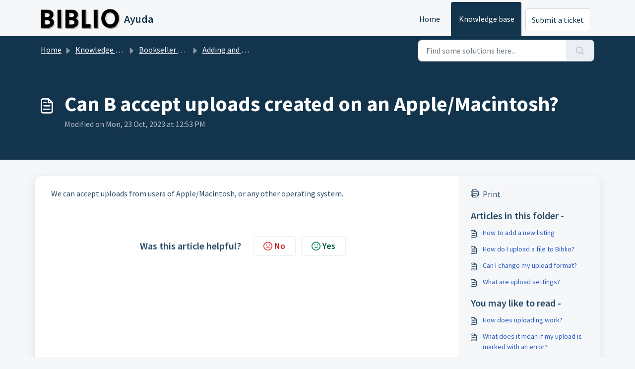

--- FILE ---
content_type: text/html; charset=utf-8
request_url: https://ayuda.biblio.es/en/support/solutions/articles/70000353622-a-bilblio-aceita-uploads-criados-em-um-apple-macintosh-
body_size: 109511
content:
<!DOCTYPE html>
<html lang="en" data-date-format="non_us" dir="ltr">

<head>

  <meta name="csrf-param" content="authenticity_token" />
<meta name="csrf-token" content="Bf53AAP6iYHMH65YAPUHUMfktVgMSQLVUVpxoMBvXZRpPjshEr6eg5Pt6aoifAdhBWv3Cic1UjXff1n7mpKKiw==" />

  <link rel='shortcut icon' href='https://s3.amazonaws.com/cdn.freshdesk.com/data/helpdesk/attachments/production/70014020100/fav_icon/DlnjBEUl905_TF5eL0Z_VtmLybVdhl-nJg.png' />

  <!-- Google Tag Manager -->
<script>(function(w,d,s,l,i){w[l]=w[l]||[];w[l].push({'gtm.start':
new Date().getTime(),event:'gtm.js'});var f=d.getElementsByTagName(s)[0],
j=d.createElement(s),dl=l!='dataLayer'?'&l='+l:'';j.async=true;j.src=
'https://www.googletagmanager.com/gtm.js?id='+i+dl;f.parentNode.insertBefore(j,f);
})(window,document,'script','dataLayer','GTM-KNG9S7M');</script>
<!-- End Google Tag Manager -->

<!-- Title for the page -->
<title> Apple Users Can Certainly Send Book Uploads to BIBLIO : Ayuda </title>

<!-- Meta information -->

      <meta charset="utf-8" />
      <meta http-equiv="X-UA-Compatible" content="IE=edge,chrome=1" />
      <meta name="description" content= "Biblio accepts uploads from any operating system, including Apple/Macintosh. There are no restrictions on the type of device used for uploading listings." />
      <meta name="author" content= "" />
       <meta property="og:title" content="Apple Users Can Certainly Send Book Uploads to BIBLIO" />  <meta property="og:url" content="https://ayuda.biblio.es/en/support/solutions/articles/70000353622-can-b-accept-uploads-created-on-an-apple-macintosh-" />  <meta property="og:description" content=" We can accept uploads from users of Apple/Macintosh, or any other operating system.    " />  <meta property="og:image" content="https://s3.amazonaws.com/cdn.freshdesk.com/data/helpdesk/attachments/production/70014020081/logo/4em_DJpp91rSj2tm-O2eEjhJsG45yQSd0g.png?X-Amz-Algorithm=AWS4-HMAC-SHA256&amp;amp;X-Amz-Credential=AKIAS6FNSMY2XLZULJPI%2F20260126%2Fus-east-1%2Fs3%2Faws4_request&amp;amp;X-Amz-Date=20260126T101533Z&amp;amp;X-Amz-Expires=604800&amp;amp;X-Amz-SignedHeaders=host&amp;amp;X-Amz-Signature=535e123c1f7472873460af93db24a166443a026aad50bb899a871cb691b49648" />  <meta property="og:site_name" content="Ayuda" />  <meta property="og:type" content="article" />  <meta name="twitter:title" content="Apple Users Can Certainly Send Book Uploads to BIBLIO" />  <meta name="twitter:url" content="https://ayuda.biblio.es/en/support/solutions/articles/70000353622-can-b-accept-uploads-created-on-an-apple-macintosh-" />  <meta name="twitter:description" content=" We can accept uploads from users of Apple/Macintosh, or any other operating system.    " />  <meta name="twitter:image" content="https://s3.amazonaws.com/cdn.freshdesk.com/data/helpdesk/attachments/production/70014020081/logo/4em_DJpp91rSj2tm-O2eEjhJsG45yQSd0g.png?X-Amz-Algorithm=AWS4-HMAC-SHA256&amp;amp;X-Amz-Credential=AKIAS6FNSMY2XLZULJPI%2F20260126%2Fus-east-1%2Fs3%2Faws4_request&amp;amp;X-Amz-Date=20260126T101533Z&amp;amp;X-Amz-Expires=604800&amp;amp;X-Amz-SignedHeaders=host&amp;amp;X-Amz-Signature=535e123c1f7472873460af93db24a166443a026aad50bb899a871cb691b49648" />  <meta name="twitter:card" content="summary" />  <link rel="canonical" href="https://ayuda.biblio.es/en/support/solutions/articles/70000353622-can-b-accept-uploads-created-on-an-apple-macintosh-" />  <link rel='alternate' hreflang="en" href="https://ayuda.biblio.es/en/support/solutions/articles/70000353622-can-b-accept-uploads-created-on-an-apple-macintosh-"/>  <link rel='alternate' hreflang="es" href="https://ayuda.biblio.es/es/support/solutions/articles/70000353622--acepta-biblio-las-cargas-creadas-en-un-apple-macintosh-"/> 

<!-- Responsive setting -->
<link rel="apple-touch-icon" href="https://s3.amazonaws.com/cdn.freshdesk.com/data/helpdesk/attachments/production/70014020100/fav_icon/DlnjBEUl905_TF5eL0Z_VtmLybVdhl-nJg.png" />
        <link rel="apple-touch-icon" sizes="72x72" href="https://s3.amazonaws.com/cdn.freshdesk.com/data/helpdesk/attachments/production/70014020100/fav_icon/DlnjBEUl905_TF5eL0Z_VtmLybVdhl-nJg.png" />
        <link rel="apple-touch-icon" sizes="114x114" href="https://s3.amazonaws.com/cdn.freshdesk.com/data/helpdesk/attachments/production/70014020100/fav_icon/DlnjBEUl905_TF5eL0Z_VtmLybVdhl-nJg.png" />
        <link rel="apple-touch-icon" sizes="144x144" href="https://s3.amazonaws.com/cdn.freshdesk.com/data/helpdesk/attachments/production/70014020100/fav_icon/DlnjBEUl905_TF5eL0Z_VtmLybVdhl-nJg.png" />
        <meta name="viewport" content="width=device-width, initial-scale=1.0, maximum-scale=5.0, user-scalable=yes" /> 

  <link rel="icon" href="https://s3.amazonaws.com/cdn.freshdesk.com/data/helpdesk/attachments/production/70014020100/fav_icon/DlnjBEUl905_TF5eL0Z_VtmLybVdhl-nJg.png" />

  <link rel="stylesheet" href="/assets/cdn/portal/styles/theme.css?FD003" nonce="yoEJt/La2sL6rNEiDtzdjA=="/>

  <style type="text/css" nonce="yoEJt/La2sL6rNEiDtzdjA=="> /* theme */ .portal--light {
              --fw-body-bg: #F5F7F9;
              --fw-header-bg: #F5F7F9;
              --fw-header-text-color: #12344D;
              --fw-helpcenter-bg: #12344D;
              --fw-helpcenter-text-color: #FFFFFF;
              --fw-footer-bg: #12344D;
              --fw-footer-text-color: #FFFFFF;
              --fw-tab-active-color: #12344D;
              --fw-tab-active-text-color: #FFFFFF;
              --fw-tab-hover-color: #FFFFFF;
              --fw-tab-hover-text-color: #12344D;
              --fw-btn-background: #FFFFFF;
              --fw-btn-text-color: #12344D;
              --fw-btn-primary-background: #12344D;
              --fw-btn-primary-text-color: #FFFFFF;
              --fw-baseFont: Source Sans Pro;
              --fw-textColor: #264966;
              --fw-headingsFont: Source Sans Pro;
              --fw-linkColor: #2C5CC5;
              --fw-linkColorHover: #021519;
              --fw-inputFocusRingColor: #EBEFF3;
              --fw-formInputFocusColor: #EBEFF3;
              --fw-card-bg: #FFFFFF;
              --fw-card-fg: #264966;
              --fw-card-border-color: #EBEFF3;
              --fw-nonResponsive: #F5F7F9;
              --bs-body-font-family: Source Sans Pro;
    } </style>

    <style type="text/css" nonce="yoEJt/La2sL6rNEiDtzdjA==">
      .navbar .fw-brand-logo {
    max-width: 10rem;
    max-height: 3rem;
    height: auto !important;
    width: auto !important;
}
    </style>
  <link href='https://fonts.googleapis.com/css?family=Source+Sans+Pro:regular,italic,600,700,700italic' rel='stylesheet' type='text/css' nonce='yoEJt/La2sL6rNEiDtzdjA=='>

  <script type="text/javascript" nonce="yoEJt/La2sL6rNEiDtzdjA==">
    window.cspNonce = "yoEJt/La2sL6rNEiDtzdjA==";
  </script>

  <script src="/assets/cdn/portal/scripts/nonce.js" nonce="yoEJt/La2sL6rNEiDtzdjA=="></script>

  <script src="/assets/cdn/portal/vendor.js" nonce="yoEJt/La2sL6rNEiDtzdjA=="></script>

  <script src="/assets/cdn/portal/scripts/head.js" nonce="yoEJt/La2sL6rNEiDtzdjA=="></script>

  <script type="text/javascript" nonce="yoEJt/La2sL6rNEiDtzdjA==">
      window.store = {};
window.store = {
  assetPath: "/assets/cdn/portal/",
  defaultLocale: "en",
  currentLocale: "en",
  currentPageName: "article_view",
  portal: {"id":70000063750,"name":"Ayuda","product_id":70000000984},
  portalAccess: {"hasSolutions":true,"hasForums":false,"hasTickets":false,"accessCount":1},
  account: {"id":1893597,"name":"Biblio - Used and Rare Book Marketplace","time_zone":"Eastern Time (US & Canada)","companies":[]},
  vault_service: {"url":"https://vault-service.freshworks.com/data","max_try":2,"product_name":"fd"},
  blockedExtensions: "",
  allowedExtensions: "",
  search: {"all":"/en/support/search","solutions":"/en/support/search/solutions","topics":"/en/support/search/topics","tickets":"/en/support/search/tickets"},
  portalLaunchParty: {
    enableStrictSearch: false,
    ticketFragmentsEnabled: false,
    homepageNavAccessibilityEnabled: false,
    channelIdentifierFieldsEnabled: false,
  },
    article:{
      id: "70000353622",
    },





    marketplace: {"token":"eyJ0eXAiOiJKV1QiLCJhbGciOiJIUzI1NiJ9.[base64].af8FWx6Fpl0hvlnrZKE_ZkaYS0-7uXQEzmvKollli1Q","data_pipe_key":"634cd594466a52fa53c54b5b34779134","region":"us","org_domain":"biblio-com.myfreshworks.com"},

  pod: "us-east-1",
  region: "US",
};
  </script>


</head>

<body class="portal portal--light  ">
  
  <header class="container-fluid px-0 fw-nav-wrapper fixed-top">
  <section class="bg-light container-fluid">
    <div class="container">
      <a  id="" href="#fw-main-content" class="visually-hidden visually-hidden-focusable p-8 my-12 btn btn-outline-primary"

>Skip to main content</a>
    </div>
  </section>

  
    <section class="container">
      <nav class="navbar navbar-expand-xl navbar-light px-0 py-8 pt-xl-4 pb-xl-0">
        

    <a class="navbar-brand d-flex align-items-center" href="https://biblio.es/">
      <img data-src="https://s3.amazonaws.com/cdn.freshdesk.com/data/helpdesk/attachments/production/70014020081/logo/4em_DJpp91rSj2tm-O2eEjhJsG45yQSd0g.png" loading="lazy" alt="Freshworks Logo" class="lazyload d-inline-block align-top me-4 fw-brand-logo" />
      <div class="fs-22 semi-bold fw-brand-name ms-4" title="Ayuda">Ayuda</div>
   </a>


        <button class="navbar-toggler collapsed" type="button" data-bs-toggle="collapse" data-bs-target="#navbarContent" aria-controls="navbarContent" aria-expanded="false" aria-label="Toggle navigation" id="navbarContentToggler">
  <span class="icon-bar"></span>
  <span class="icon-bar"></span>
  <span class="icon-bar"></span>
</button>

        <div class="collapse navbar-collapse" id="navbarContent">
          <ul class="navbar-nav ms-auto mt-64 mt-xl-0">
            
              <li class="nav-item ">
                <a href="/en/support/home" class="nav-link">
                  <span class="d-md-none icon-home"></span> Home
                </a>
              </li>
            
              <li class="nav-item active">
                <a href="/en/support/solutions" class="nav-link">
                  <span class="d-md-none icon-solutions"></span> Knowledge base
                </a>
              </li>
            
            <li class="nav-item no-hover">
             <a  id="" href="/en/support/tickets/new" class="btn fw-secondary-button"

>Submit a ticket</a>
            </li>
          </ul>
        </div>
      </nav>
    </section>
    <div class="nav-overlay d-none"></div>
  
</header>



<main class="fw-main-wrapper" id="fw-main-content">
  <!-- Google Tag Manager (noscript) -->
<noscript><iframe src="https://www.googletagmanager.com/ns.html?id=GTM-KNG9S7M"
height="0" width="0" style="display:none;visibility:hidden"></iframe></noscript>
<!-- End Google Tag Manager (noscript) -->
    <section class="fw-sticky fw-searchbar-wrapper">
    <div class="container">
      <div class="row align-items-center py-8">
       <div class="col-md-6">
         <nav aria-label="breadcrumb">
    <ol class="breadcrumb">
        
          
            
              <li class="breadcrumb-item"><a href="/en/support/home">Home</a></li>
            
          
            
              <li class="breadcrumb-item breadcrumb-center-item d-none d-lg-inline-block"><a href="/en/support/solutions">Knowledge base</a></li>
            
          
            
              <li class="breadcrumb-item breadcrumb-center-item d-none d-lg-inline-block"><a href="/en/support/solutions/70000115146">Bookseller Questions</a></li>
            
          
            
              <li class="breadcrumb-item breadcrumb-center-item d-none d-lg-inline-block"><a href="/en/support/solutions/folders/70000219861">Adding and Uploading Inventory</a></li>
            
          
            
              <li class="breadcrumb-item fw-more-items d-lg-none">
                <a href="#" class="dropdown-toggle" data-bs-toggle="dropdown" aria-label="Liquid error: can&#39;t modify frozen String: &quot;Translation missing: en.portal_translations.more_links&quot;" aria-haspopup="true" aria-expanded="false">
                  ...
                </a>
                <ul class="dropdown-menu">
                  
                    
                  
                    
                      <li><a href="/en/support/solutions">Knowledge base</a></li>
                    
                  
                    
                      <li><a href="/en/support/solutions/70000115146">Bookseller Questions</a></li>
                    
                  
                    
                      <li><a href="/en/support/solutions/folders/70000219861">Adding and Uploading Inventory</a></li>
                    
                  
                    
                  
                </ul>
              </li>
              <li class="breadcrumb-item breadcrumb-active-item d-lg-none" aria-current="page">Can B accept uploads created on an Apple/Macintosh?</li>
            
          
        
    </ol>
</nav>

        </div>
        <div class="col-md-4 ms-auto">
          
<form action="/en/support/search/solutions" id="fw-search-form" data-current-tab="solutions">
  <div class="form-group fw-search  my-0">
    <div class="input-group">
      <input type="text" class="form-control" id="searchInput" name="term" value="" placeholder="Find some solutions here..." autocomplete="off" aria-label="Find some solutions here...">
      <button class="btn px-20 input-group-text" id="btnSearch" type="submit" aria-label="Search"><span class="icon-search"></span></button>
    </div>

    <div class="visually-hidden">
      <span id="srSearchUpdateMessage" aria-live="polite"></span>
    </div>

    <div class="fw-autocomplete-wrapper box-shadow bg-light br-8 p-16 d-none">
      <div class="fw-autocomplete-header " role="tablist">
        <button class="fw-search-tab " data-tab="all" role="tab" aria-selected="false">
          All
        </button>
        
          <button class="fw-search-tab fw-active-search-tab" data-tab="solutions" role="tab" aria-selected="true">
            Articles
          </button>
        
        
        
      </div>

      <div class="fw-loading my-80 d-none"></div>

      <div class="fw-autocomplete-focus">

        <div class="fw-recent-search">
          <div class="fw-recent-title d-none row align-items-center">
            <div class="col-8 fs-20 semi-bold"><span class="icon-recent me-8"></span>Recent Searches</div>
            <div class="col-4 px-0 text-end"><button class="btn btn-link fw-clear-all">Clear all</button></div>
          </div>
          <p class="ps-32 fw-no-recent-searches mb-16 d-none">No recent searches</p>
          <ul class="fw-no-bullet fw-recent-searches mb-16 d-none"></ul>
        </div>

        <div class="fw-popular-articles-search">
          <p class="fs-20 semi-bold fw-popular-title d-none"><span class="icon-article me-8"></span> Popular Articles</p>
          <ul class="fw-no-bullet fw-popular-topics d-none"></ul>
        </div>

        <div class="fw-solutions-search-results fw-results d-none">
          <hr class="mt-24" />
          <div class="fw-solutions-search-results-title row align-items-center">
            <div class="col-8 fs-20 semi-bold"><span class="icon-article me-8"></span>Articles</div>
            <div class="col-4 px-0 text-end"><a class="btn btn-link fw-view-all fw-solutions-view-all" href="/en/support/search/solutions">View all</a></div>
          </div>
          <ul class="fw-no-bullet fw-search-results fw-solutions-search-results-container"></ul>
        </div>

        <div class="fw-topics-search-results fw-results d-none">
          <hr class="mt-24" />
          <div class="fw-topics-search-results-title row align-items-center">
            <div class="col-8 fs-20 semi-bold"><span class="icon-topic me-8"></span>Topics</div>
            <div class="col-4 px-0 text-end"><a class="btn btn-link fw-view-all fw-topics-view-all" href="/en/support/search/topics">View all</a></div>
          </div>
          <ul class="fw-no-bullet fw-search-results fw-topics-search-results-container"></ul>
        </div>

        <div class="fw-tickets-search-results fw-results d-none">
          <hr class="mt-24" />
          <div class="fw-tickets-search-results-title row align-items-center">
            <div class="col-8 fs-20 semi-bold"><span class="icon-ticket me-8"></span>Tickets</div>
            <div class="col-4 px-0 text-end"><a class="btn btn-link fw-view-all fw-tickets-view-all" href="/en/support/search/tickets">View all</a></div>
          </div>
          <ul class="fw-no-bullet fw-search-results fw-tickets-search-results-container"></ul>
        </div>
      </div>

      <div class="fw-autocomplete-noresults d-none text-center py-40">
        <img src="/assets/cdn/portal/images/no-results.png" class="img-fluid fw-no-results-img" alt="no results" />
        <p class="mt-24 text-secondary">Sorry! nothing found for <br /> <span id="input_term"></span></p>
      </div>
    </div>
  </div>
</form>

        </div>
      </div>
    </div>
  </section>
  <section class="container-fluid px-0 fw-page-title-wrapper">
    <div class="container">
      <div class="py-24 py-lg-60 mx-0 fw-search-meta-info g-0">
        <div class="fw-icon-holder pe-8">
          <span class="icon-article"></span>
        </div>
        <div class="text-start">
          <h1 class="fw-page-title">Can B accept uploads created on an Apple/Macintosh?</h1>
          <p>
   Modified on Mon, 23 Oct, 2023 at 12:53 PM 



</p>
        </div>
      </div>
    </div>
  </section>

  <section class="container-fluid pt-32 pb-60">
    <div class="container fw-wrapper-shadow px-0 bg-light">
       <div class="alert alert-with-close notice hide" id="noticeajax"></div> 
      <div class="row mx-0 g-0">
        <div class="col-lg-9 fw-content-wrapper mb-16 mb-lg-0">
          <div class="fw-content fw-content--single-article line-numbers">
            <p><span style="font-size: 16px;">We can accept uploads from users of Apple/Macintosh, or any other operating system.</span></p><p><br></p>
            

<script type="text/javascript" nonce="yoEJt/La2sL6rNEiDtzdjA==">
  document.querySelectorAll('.portal-attachment-thumbnail-img').forEach(function(img) {
    img.addEventListener('error', function () {
      attachment_error_image(this);
    });
  });

  const attachment_error_image = (attachment) => {
    const parentElement = attachment.parentElement;
    const defaultIcon = `<span class="icon-file-empty"></span><span class="fw-attachment-ext">${escapeHtml(attachment.dataset.extension)}</span>`;
    parentElement.innerHTML = defaultIcon;
  };
</script>
          </div>
          <div class="fw-feedback">
  <div class="row align-items-center justify-content-center fw-feedback-wrapper d-none" data-id=70000353622>
    <div class="col-md-5 text-center text-md-end">
      <p class="mb-8 mb-md-0 semi-bold fs-20 fw-feedback-question">Was this article helpful?</p>
    </div>
    <div class="col-md-5 text-center text-lg-start">
      <button
  type="button"
  class="btn fw-btn-feedback fw-no"
  
  
  
    data-href = "/en/support/solutions/articles/70000353622/thumbs_down"
  
  >

  <span class='icon-strongly-disagree'></span>No
  </button>
      <button
  type="button"
  class="btn fw-btn-feedback fw-yes"
  
  
  
    data-href = "/en/support/solutions/articles/70000353622/thumbs_up"
  
  >

  <span class='icon-strongly-agree'></span>Yes
  </button>
    </div>
  </div>
  <div class="row fw-feedback-positive d-none">
    <div class="col-md-4 mx-auto text-center">
      <svg xmlns="http://www.w3.org/2000/svg" id="Layer_3" data-name="Layer 3" viewBox="0 0 150 150">
  <defs/>
  <rect width="150" height="150" fill="#fff" opacity="0.01"/>
  <path d="M134.47,133.29H140" fill="none" stroke="#16408a" stroke-linecap="round" stroke-linejoin="round" stroke-width="1.2px"/>
  <path d="M104.25,133.29h24.21" fill="none" stroke="#16408a" stroke-linecap="round" stroke-linejoin="round" stroke-width="1.2px"/>
  <path d="M10,133.29H98.5" fill="none" stroke="#16408a" stroke-linecap="round" stroke-linejoin="round" stroke-width="1.2px"/>
  <path d="M26.2,30.8h6.05" fill="none" stroke="#16408a" stroke-linecap="round" stroke-linejoin="round" stroke-width="1.2px"/>
  <path d="M39.4,16.71v6.05" fill="none" stroke="#16408a" stroke-linecap="round" stroke-linejoin="round" stroke-width="1.2px"/>
  <path d="M28.77,21l4.8,3.69" fill="none" stroke="#16408a" stroke-linecap="round" stroke-linejoin="round" stroke-width="1.2px"/>
  <circle cx="72.42" cy="76.58" r="49.81" fill="#c1c9d5" opacity="0.2"/>
  <path d="M109.4,54.08v63a4,4,0,0,1-4,4h-62a4,4,0,0,1-4-4V35.42a4,4,0,0,1,4-4H88.23" fill="#fff" stroke="#16408a" stroke-miterlimit="10" stroke-width="1.2px"/>
  <path d="M109.4,54.08H92.53a4.35,4.35,0,0,1-4.3-4.39V31.42Z" fill="#16408a" stroke="#16408a" stroke-linecap="round" stroke-linejoin="round" stroke-width="0.83px"/>
  <line x1="49.98" y1="47.6" x2="79.69" y2="47.6" fill="none" stroke="#16408a" stroke-linecap="round" stroke-linejoin="round" stroke-width="1.2px"/>
  <line x1="49.98" y1="54.8" x2="79.69" y2="54.8" fill="none" stroke="#16408a" stroke-linecap="round" stroke-linejoin="round" stroke-width="1.2px"/>
  <line x1="49.87" y1="62.63" x2="62.25" y2="62.63" fill="none" stroke="#16408a" stroke-linecap="round" stroke-linejoin="round" stroke-width="1.2px"/>
  <circle cx="63.78" cy="79.98" r="2.33" fill="#16408a"/>
  <circle cx="85.02" cy="79.98" r="2.33" fill="#16408a"/>
  <path d="M70.78,93.09a8.67,8.67,0,0,0,7.24,0" fill="none" stroke="#16408a" stroke-linecap="round" stroke-linejoin="round" stroke-width="1.2px"/>
  <circle cx="109.4" cy="107.48" r="18" fill="#fff" stroke="#16408a" stroke-miterlimit="10" stroke-width="1.2px"/><polyline points="101.93 109.11 107.22 113.67 117.45 101.3" fill="#fff" stroke="#16408a" stroke-linecap="round" stroke-linejoin="round" stroke-width="1.2px"/>
</svg>
      <p class="mb-8 fs-18 semi-bold">That’s Great!</p>
      <p>Thank you for your feedback</p>
    </div>
  </div>
  <div class="row fw-feedback-negative-from d-none">
    <div class="col-md-5 mx-auto text-center">
      <svg id="Layer_3" data-name="Layer 3" xmlns="http://www.w3.org/2000/svg" viewBox="0 0 150 150" stroke-linecap="round" stroke-linejoin="round">
  <rect width="150" height="150" fill="#fff" opacity="0.01"/>
  <path d="M134,134h5.49" fill="none" stroke="#16408a" stroke-width="1.2"/>
  <path d="M104,134h24" fill="none" stroke="#16408a" stroke-width="1.2"/>
  <path d="M10.5,134H98.32" fill="none" stroke="#16408a" stroke-width="1.2"/>
  <circle cx="75.05" cy="77.25" r="49.81" fill="#c1c9d5" opacity="0.2"/>
  <path d="M109.76,62.89,81.68,40.31l6-8.31a7,7,0,0,1,2.12.36c4.26,1.41,6,6.71,6.64,8.51C98.05,45.34,101.6,52.09,109.76,62.89Z" fill="#fff"/>
  <line x1="87.06" y1="32.09" x2="90.86" y2="32.09" fill="#fff" stroke="#16408a" stroke-width="1.2" stroke-miterlimit="10"/>
  <path d="M112,54.75v63a4,4,0,0,1-4,4H46a4,4,0,0,1-4-4V36.09a4,4,0,0,1,4-4H70.7" fill="#fff" stroke="#16408a" stroke-width="1.2" stroke-miterlimit="10"/>
  <path d="M112,54.75H95.16a4.34,4.34,0,0,1-4.3-4.39V32.09Z" fill="#16408a" stroke="#16408a" stroke-width="1.2"/>
  <line x1="52.61" y1="45.81" x2="66.73" y2="45.81" fill="none" stroke="#16408a" stroke-width="1.2"/>
  <line x1="52.61" y1="53.01" x2="66.73" y2="53.01" fill="none" stroke="#16408a" stroke-width="1.2"/>
  <path d="M61.91,99.29a21.05,21.05,0,0,1,14.86-5.63A20.78,20.78,0,0,1,90.1,99.29" fill="none" stroke="#16408a" stroke-width="1.2"/>
  <line x1="62.38" y1="82.56" x2="69.89" y2="74.74" fill="none" stroke="#16408a" stroke-width="1.2"/>
  <line x1="62.22" y1="74.89" x2="70.04" y2="82.4" fill="none" stroke="#16408a" stroke-width="1.2"/>
  <line x1="82.48" y1="82.56" x2="89.98" y2="74.74" fill="none" stroke="#16408a" stroke-width="1.2"/>
  <line x1="82.32" y1="74.89" x2="90.14" y2="82.4" fill="none" stroke="#16408a" stroke-width="1.2"/>
  <polyline points="70.7 32.09 67 45.89 75.1 52.04 75.1 66.88 85.77 46.82 80.38 42.3 87.06 32.09" fill="#f1f4f6" stroke="#16408a" stroke-width="1.2" stroke-miterlimit="10"/>
  <path d="M69.22,19.86l3.63,4.83" fill="none" stroke="#16408a" stroke-width="1.2"/>
  <path d="M88.42,21.94l-4.84,3.64" fill="none" stroke="#16408a" stroke-width="1.2"/>
  <path d="M78.57,16l-.06,6" fill="none" stroke="#16408a" stroke-width="1.2"/>
</svg>
      <p class="fs-18 semi-bold">Sorry! We couldn't be helpful</p>
      <p>Thank you for your feedback</p>
      <form id="negative-feedback-form" method="post" action="/en/support/solutions/articles/70000353622/create_ticket" novalidate="novalidate">
        
         
         <div class="form-group ">
	
		<label for="helpdesk_ticket_email" class=" form-label">
			Your e-mail address
			
				<span class="fw-asterisk">*</span>
			
			
		</label>
	

	
	

	

	<input
  	type="email"
  	class="form-control "
  	id="helpdesk_ticket_email"
		
  	name="helpdesk_ticket[email]"
		
  	required
	
		
  >

   	

	

  <div class="invalid-feedback helpdesk_ticket_email" id="helpdesk_ticket_email-error-message"></div>
</div>

        
        <p class="bold pt-20">Let us know how can we improve this article!<label> <span class="fw-asterisk">*</span></label></p>
        <div class="checkbox text-start ps-16 ps-md-24 ps-lg-32 ps-lg-64  pt-12">
          
            
            <div class="form-check ">
	

	
	

	
       <input name="message[]" type="hidden" value="false">
	

	<input
  	type="checkbox"
  	class="form-check-input "
  	id="1"
		
  	name="message[]"
		value="1"
  	
	
		
  >

   	

	
		<label for="1" class="form-check-label ">
			Need more information
			
			
		</label>
	

  <div class="invalid-feedback 1" id="1-error-message"></div>
</div>

          
            
            <div class="form-check ">
	

	
	

	
       <input name="message[]" type="hidden" value="false">
	

	<input
  	type="checkbox"
  	class="form-check-input "
  	id="2"
		
  	name="message[]"
		value="2"
  	
	
		
  >

   	

	
		<label for="2" class="form-check-label ">
			Difficult to understand
			
			
		</label>
	

  <div class="invalid-feedback 2" id="2-error-message"></div>
</div>

          
            
            <div class="form-check ">
	

	
	

	
       <input name="message[]" type="hidden" value="false">
	

	<input
  	type="checkbox"
  	class="form-check-input "
  	id="3"
		
  	name="message[]"
		value="3"
  	
	
		
  >

   	

	
		<label for="3" class="form-check-label ">
			Inaccurate/irrelevant content
			
			
		</label>
	

  <div class="invalid-feedback 3" id="3-error-message"></div>
</div>

          
            
            <div class="form-check ">
	

	
	

	
       <input name="message[]" type="hidden" value="false">
	

	<input
  	type="checkbox"
  	class="form-check-input "
  	id="4"
		
  	name="message[]"
		value="4"
  	
	
		
  >

   	

	
		<label for="4" class="form-check-label ">
			Missing/broken link
			
			
		</label>
	

  <div class="invalid-feedback 4" id="4-error-message"></div>
</div>

          
        </div>
        <div class="negative-form invalid-feedback">
          Select at least one of the reasons
        </div>
        <div class="form-group pt-32">
  
		<label for="helpdesk_ticket_description" class="form-label">
			Please give your comments
			
			
		</label>
  

  <textarea
  	class="form-control "
  	id="helpdesk_ticket_description"
  	name="helpdesk_ticket_description"
    rows="3"
    cols=""
  	
  	
		
    
  ></textarea>

  <div class="invalid-feedback helpdesk_ticket_description" id="helpdesk_ticket_description-error-message"></div>
</div>

        
          <div class="control-group">
  <div class="controls recaptcha-control">
    <div id="captcha_wrap">
      
        <iframe src="/support/recaptcha#6LdvejUUAAAAAEn6wjOFcPVRyQr4KtAJ03ltA1SQ"
          class="recaptcha-frame"
          id="recaptcha-frame"
          height="100px"
          width="320px">
        </iframe>
      
      <div class="recaptcha-error-message invalid-feedback d-block hide errorExplanation" id="helpdesk_ticket_captcha-error">
        CAPTCHA verification is required.
      </div>
    </div>
  </div>
</div>

<input type="hidden" id="enterprise_enabled" name="meta[enterprise_enabled]" value="false"/>
        

        <button
  type="button"
  class="btn fw-secondary-button fw-feedback-cancel"
  
  
  
  >

  Cancel
  </button>
        <button
  type="submit"
  class="btn fw-primary-button fw-feedback-send"
  
  
  
  >

  Send
  </button>

      </form>
    </div>
  </div>
  <div class="row fw-feedback-negative d-none">
    <div class="col-md-4 mx-auto text-center">
      <svg width="100" height="100" viewBox="0 0 100 100" fill="none" xmlns="http://www.w3.org/2000/svg" xmlns:xlink="http://www.w3.org/1999/xlink">
<rect width="100" height="100" fill="url(#pattern0)"/>
<defs>
<pattern id="pattern0" patternContentUnits="objectBoundingBox" width="1" height="1">
<use xlink:href="#image0" transform="scale(0.0025)"/>
</pattern>
<image id="image0" width="400" height="400" xlink:href="[data-uri]"/>
</defs>
</svg>

      <p class="mb-8 fs-18 semi-bold">Feedback sent</p>
      <p>We appreciate your effort and will try to fix the article</p>
    </div>
  </div>
</div>
        </div>

        <div class="col-lg-3 fw-sidebar-wrapper">
          <aside class="bg-grey fw-sidebar">
            <div class="print mb-20">
             <a href="#" id="print-article"><span class="icon-print pe-8"></span>Print</a>
            </div>

            <section class="mb-20">
              <h2 class="mb-12 fs-20 semi-bold">Articles in this folder -</h2>
              <ul class="fw-no-bullet">
                
                 <li>
                  <a  id="" href="/en/support/solutions/articles/70000280976-how-to-add-a-new-listing" class="fw-article"

>How to add a new listing</a>
                 </li>
                
                 <li>
                  <a  id="" href="/en/support/solutions/articles/70000350362-how-do-i-upload-a-file-to-biblio-" class="fw-article"

>How do I upload a file to Biblio?</a>
                 </li>
                
                 <li>
                  <a  id="" href="/en/support/solutions/articles/70000350682-can-i-change-my-upload-format-" class="fw-article"

>Can I change my upload format?</a>
                 </li>
                
                 <li>
                  <a  id="" href="/en/support/solutions/articles/70000350740-what-are-upload-settings-" class="fw-article"

>What are upload settings?</a>
                 </li>
                
              </ul>
            </section>

            
              <section class="mb-20">
                <h2 class="mb-12 fs-20 semi-bold">You may like to read -</h2>
                <ul class="fw-no-bullet">
                  
                   <li>
                    <a  id="" href="/en/support/solutions/articles/70000344402-how-does-uploading-work-" class="fw-article"

>How does uploading work?</a>
                   </li>
                  
                   <li>
                    <a  id="" href="/en/support/solutions/articles/70000353604-what-does-it-mean-if-my-upload-is-marked-with-an-error-" class="fw-article"

>What does it mean if my upload is marked with an error?</a>
                   </li>
                  
                   <li>
                    <a  id="" href="/en/support/solutions/articles/70000654629-uploading-listings-in-bulk" class="fw-article"

>Uploading Listings in Bulk</a>
                   </li>
                  
                   <li>
                    <a  id="" href="/en/support/solutions/articles/70000344401-what-upload-formats-does-biblio-accept-" class="fw-article"

>What upload formats does Biblio accept?</a>
                   </li>
                  
                </ul>
              </section>
            
          </aside>
        </div>
      </div>
    </div>
  </section>
  <div class="modal fade fw-lightbox-gallery">
  <div class="fw-modal-close">
    <button class="btn btn-light py-8" data-bs-dismiss="modal" aria-label="Close preview"><strong>X</strong></button>
  </div>
  <div class="modal-dialog modal-dialog-centered modal-xl">
    <div class="modal-content align-items-center border-0">
      <div class="fw-loading d-none"></div>
      <img id="fw-lightbox-preview" class="d-none" alt="Preview">
    </div>
  </div>
  <div class="fw-lightbox-actions">
    <section id="fw-ligthbox-count" class="text-light mb-8">0 of 0</section>
    <a href="" class="fw-download btn btn-light py-8" aria-label="Download image"><span class="icon-download"></span></a>
    <button class="fw-prev btn btn-light py-8" aria-label="Previous image"><span class="icon-prev"></span></button>
    <button class="fw-next btn btn-light py-8" aria-label="Next image"><span class="icon-next"></span></button>
  </div>
</div>

<script nonce="yoEJt/La2sL6rNEiDtzdjA==">
  ['click', 'keypress'].forEach(function eventsCallback(event) {
    document.getElementById('print-article').addEventListener(event, function (e) {
      if (event === 'keypress' && e.key !== 'Enter') return;
      e.preventDefault();
      print();
    });
  });
</script>


</main>


 <footer class="container-fluid px-0">
   <section class="fw-contact-info">
     <p class="fw-contacts">
       
     </p>
   </section>
   <section class="fw-credit">
     <nav class="fw-laws">
        <span class="copyright-text">Helpdesk Software by</span>
<a  id="" href="https://www.freshworks.com/freshdesk/?utm_source=portal&utm_medium=reflink&utm_campaign=portal_reflink" class="fw-branding"

    target = "_blank"

>Freshdesk</a>
        <a  id="" href="" class="cookie-link"

    data-bs-toggle = "modal"

    data-bs-target = "#portal-cookie-info"

>Cookie policy</a>

<div class="modal fade" id="portal-cookie-info" tabindex="-1" role="dialog" aria-labelledby="portal-cookie-info" aria-hidden="true">
  <div class="modal-dialog" role="document">
    <div class="modal-content">
      <div class="modal-header">
          <h3 class="cookie-header">Why we love Cookies</h3>
          <button
  type="button"
  class="btn btn-close "
  
  
    data-bs-dismiss = "modal"
  
    aria-label = "Close"
  
  >
  
</button>
      </div>
      <div class="modal-body">
        <p>We use cookies to try and give you a better experience in Freshdesk. </p>
        <p>You can learn more about what kind of cookies we use, why, and how from our <a class='privacy-link' href='https://www.freshworks.com/privacy/' target='_blank'>Privacy policy</a>. If you hate cookies, or are just on a diet, you can disable them altogether too. Just note that the Freshdesk service is pretty big on some cookies (we love the choco-chip ones), and some portions of Freshdesk may not work properly if you disable cookies. </p>
        <p>We’ll also assume you agree to the way we use cookies and are ok with it as described in our <a class='privacy-link' href='https://www.freshworks.com/privacy/' target='_blank'>Privacy policy</a>, unless you choose to disable them altogether through your browser. </p>
      </div>
    </div>
  </div>
</div>
        
        
     </nav>
   </section>
 </footer>


  <img src='/en/support/solutions/articles/70000353622-can-b-accept-uploads-created-on-an-apple-macintosh-/hit' class='d-none' alt='Article views count' aria-hidden='true'/>

  <div class="modal-backdrop fade d-none" id="overlay"></div>

  <script src="/assets/cdn/portal/scripts/bottom.js" nonce="yoEJt/La2sL6rNEiDtzdjA=="></script>

  <script src="/assets/cdn/portal/scripts/locales/en.js" nonce="yoEJt/La2sL6rNEiDtzdjA=="></script>


    <script src="/assets/cdn/portal/scripts/marketplace.js" nonce="yoEJt/La2sL6rNEiDtzdjA==" async></script>

    <script src="/assets/cdn/portal/scripts/single-solution.js" nonce="yoEJt/La2sL6rNEiDtzdjA=="></script>

  <script src="/assets/cdn/portal/scripts/integrations.js"  nonce="yoEJt/La2sL6rNEiDtzdjA==" async></script>
  





</body>

</html>